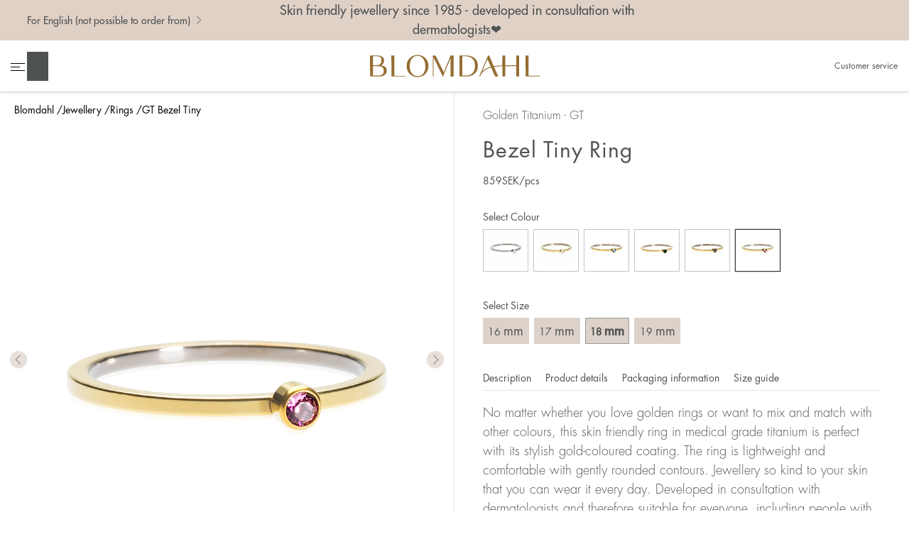

--- FILE ---
content_type: text/html;charset=utf-8
request_url: https://www.blomdahl.com/en/women/rings/bezel-tiny-size-18-mm-lilac-31-13902-1876/
body_size: 14818
content:
<!doctype html>
<html lang="en">
<head>
    <meta charset="utf-8">
    <meta http-equiv="X-UA-Compatible" content="IE=edge,chrome=1">

    <link rel="alternate" hreflang="sv" href="https://www.blomdahl.com/sv/kvinna/ringar/bezel-tiny-size-18-mm-lilac-31-13902-1876/"><link rel="alternate" hreflang="da" href="https://www.blomdahl.com/da/kvinde/ringe/bezel-tiny-size-18-mm-lilac-31-13902-1876/"><link rel="alternate" hreflang="de" href="https://www.blomdahl.com/de/frauen/ringe/bezel-tiny-size-18-mm-lilac-31-13902-1876/"><link rel="alternate" hreflang="en-at" href="https://www.blomdahl.com/en-at/women/rings/bezel-tiny-size-18-mm-lilac-31-13902-1876/"><link rel="alternate" type="application/rss+xml" title="RSS News Feed" href="https://www.blomdahl.com/en/google-merchant-xml/"><link rel="search" type="application/opensearchdescription+xml" href="/opensearch_098AFC12-8FBE-473A-846C-5B998555283C.xml" title="Search"><link rel="icon" type="image/png" sizes="16x16" href="https://www.blomdahl.com/media/16x16_scale/Symbol_favikon.png">
<link rel="icon" type="image/png" sizes="32x32" href="https://www.blomdahl.com/media/32x32_scale/Symbol_favikon.png">
<link rel="apple-touch-icon" type="image/png" sizes="57x57" href="https://www.blomdahl.com/media/57x57_scale/Symbol_favikon.png">
<link rel="apple-touch-icon" type="image/png" sizes="60x60" href="https://www.blomdahl.com/media/60x60_scale/Symbol_favikon.png">
<meta name="msapplication-TileColor" content="#ee87b2">
<meta name="msapplication-config" content="none"><title>GT Bezel Tiny 18 mm, Lilac - Blomdahl</title><meta name="description" content="Blomdahl"><meta name="keywords" content=""><meta name="robots" content="index, follow"><meta property="og:title" content="GT Bezel Tiny 18 mm, Lilac"/>
<meta property="og:type" content="article"/>
<meta property="og:url" content="https://www.blomdahl.com/en/women/rings/bezel-tiny-size-18-mm-lilac-31-13902-1876/"/>
<meta property="og:image" content="https://www.blomdahl.com/media/content/Produktbilder/Ringar/ring_titan_blomdahl_7330981574706_31-13902-1776.jpg"/>
<meta property="og:description" content="Blomdahl"/>
        <meta name="twitter:card" content="summary">

                    <meta name="twitter:site" content="Blomdahl">
                    <meta name="twitter:title" content="GT Bezel Tiny 18 mm, Lilac">
                    <meta name="twitter:description" content="Blomdahl">
                    <meta name="twitter:image" content="https://www.blomdahl.com/media/content/Produktbilder/Ringar/ring_titan_blomdahl_7330981574706_31-13902-1776.jpg">
        <script type="application/ld+json">{"@context":"http:\/\/schema.org","@type":"Product","sku":"31-13902-1876","description":"No matter whether you love golden rings or want to mix and match with other colours, this skin friendly ring in medical grade titanium is perfect with its stylish gold-coloured coating. The ring is lightweight and comfortable with gently rounded contours. Jewellery so kind to your skin that you can wear it every day. Developed in consultation with dermatologists and therefore suitable for everyone, including people with a nickel allergy or sensitive skin. Blomdahl provides quality jewellery made in Sweden, with every step of the production process fully documented and controlled.\r\n\r\n","name":"GT Bezel Tiny 18 mm, Lilac","offers":{"@type":"Offer","url":"https:\/\/www.blomdahl.com\/en\/women\/rings\/bezel-tiny-size-18-mm-lilac-31-13902-1876\/","availability":"http:\/\/schema.org\/InStock","price":859,"priceCurrency":"SEK","valueAddedTaxIncluded":true},"itemCondition":"https:\/\/schema.org\/NewCondition","brand":{"@type":"Brand","name":"Blomdahl"},"mpn":"7330981574737","image":"https:\/\/www.blomdahl.com\/media\/content\/2021-09\/ringar\/ring_titan_blomdahl_7330981574706_31-13902-1776.png?v=1650975241"}</script><!-- Global site tag (gtag.js) - Google Analytics -->
    <script>
        window.dataLayer = window.dataLayer || [];

        function gtag() {
            dataLayer.push(arguments);
        }

                gtag('consent', 'default', {
            'ad_storage': 'denied',
            'ad_user_data': 'denied',
            'ad_personalization': 'denied',
            'analytics_storage': 'denied'
        });
        
        function executeGoogleAnalytics() {
            gtag('js', new Date());

                            gtag('consent', 'update', {
                    'analytics_storage': 'granted',
                });
            
                            gtag('config', 'UA-16275319-31', {
                                        'currency': 'SEK',
                });
            
                    }

        function executeGoogleAds() {
                        gtag('consent', 'update', {
                'ad_storage': 'granted',
                'ad_user_data': 'granted',
                'ad_personalization': 'granted',
            });
            
                    }

            </script>

            <!-- Google Tag Manager -->
        <script>(function(w,d,s,l,i){w[l]=w[l]||[];w[l].push({'gtm.start':
                    new Date().getTime(),event:'gtm.js'});var f=d.getElementsByTagName(s)[0],
                j=d.createElement(s),dl=l!='dataLayer'?'&l='+l:'';j.async=true;j.src=
                'https://www.googletagmanager.com/gtm.js?id='+i+dl;f.parentNode.insertBefore(j,f);
            })(window,document,'script','dataLayer','GTM-W6D4V84');</script>
        <!-- End Google Tag Manager -->
    
<link rel="canonical" href="https://www.blomdahl.com/en/women/rings/bezel-tiny-size-18-mm-lilac-31-13902-1876/">
<!-- Facebook Pixel Code -->
<script>
    function executeFacebookPixel() {
        !function(f,b,e,v,n,t,s)
        {if(f.fbq)return;n=f.fbq=function(){n.callMethod?
            n.callMethod.apply(n,arguments):n.queue.push(arguments)};
            if(!f._fbq)f._fbq=n;n.push=n;n.loaded=!0;n.version='2.0';
            n.queue=[];t=b.createElement(e);t.async=!0;
            t.src=v;s=b.getElementsByTagName(e)[0];
            s.parentNode.insertBefore(t,s)}(window,document,'script',
            'https://connect.facebook.net/sv_SE/fbevents.js');
        fbq('init', '3081821642123914');
        fbq('track', 'PageView');
    }

    </script>
<noscript>
    <img height="1" width="1" src="https://www.facebook.com/tr?id=3081821642123914&ev=PageView&noscript=1"/>
</noscript>
<!-- End Facebook Pixel Code --><script src="https://eu.altcha.org/js/latest/altcha.min.js" async defer type="module"></script><meta name="generator" content="Agera e-handel v16">
    <meta name="viewport" content="width=device-width,initial-scale=1">
    <meta name="mobile-web-app-capable" content="yes">
    <meta name="apple-mobile-web-app-capable" content="yes">

    <link rel="stylesheet" type="text/css" media="all" href="/css/b2c.css?f83adae3"/>
</head>

<body class="product-menu-43348D83-843E-49D7-B094-AE353AA9AD5B-EA206014-B805-4F03-ADE9-0CACBFC2D2F1 product theme-b2c noswap">
<div id="container">

                            <div class="b2c-breadcrumbs">
                <ul class="collapsed"><li class="menu-item-home menu-depth-1 collapsed"><a href="https://www.blomdahl.com/en/" title="Blomdahl">Blomdahl</a></li><li class="menu-item-0744F1A0-D22B-4925-A174-B1FDDA197541 menu-depth-1 collapsed placering-kolumn"><a href="/en/women/" >Jewellery</a></li><li class="menu-item-43348D83-843E-49D7-B094-AE353AA9AD5B menu-depth-1 collapsed placering-kolumn"><a href="/en/women/rings/" >Rings</a></li><li class="menu-item-breadcrumbs-product-name menu-depth-1 collapsed"><a href="#" title="GT Bezel Tiny">GT Bezel Tiny</a></li></ul>            </div>
            
    <div class="fixed-header">
        <div class="header-content header sticky">
            <div class="top-bar">
                <div class="top-left">
                    <div class="languages">
                        <button class="change-lang-button">For English (not possible to order from)                            <img alt="" aria-hidden="true" src="/images/b2c/chevron-right.svg">
                        </button>
                    </div>
                </div>
                <p>Skin friendly jewellery since 1985 - developed in consultation with dermatologists❤️</p>
                <div class="top-right"></div>
            </div>
            <header role="banner" id="header">
                <nav class="tools-left">
                    <ul>
                                                    <li class="menu">
                                <button class="menubutton" data-label-when-expanded="Close the main navigation" data-label-when-closed="Open the main navigation" aria-label="Open the main navigation" aria-controls="primary-nav" aria-expanded="false">
                                    <span></span>
                                </button>
                            </li>
                            <li class="link-search">
                                <button class="toggle-search" title="Search">
                                    Search                                </button>

                            </li>
                            <div class="search-container"><form class="search-form " action="https://www.blomdahl.com/en/search/" method="get">
    <button class="close close-search" type="button">
        Close    </button>
    <label for="sokinput" class="visuallyhidden">Search</label>
    <input type="text" name="q" id="sokinput" placeholder="Search" value="">
        <button class="execute-search" title="Search">
        Search    </button>

</form></div>

                                            </ul>
                </nav>
                <div class="live-search-container" style="display: none">
                    <div class="live-search-top">
                        <div class="result"></div>
                    </div>
                    <div class="live-search-results products"></div>
                    <div class="live-search-bottom">
                        <a href="">Show results</a>
                    </div>

                </div>
                <a href="https://www.blomdahl.com/en/" rel="home" class="logo">
                    <img class="logo" src="/images/Logo_blomdahl_Golden_Sand_darker.svg" alt="Blomdahl" title="Blomdahl">
                </a>
                <nav class="tools-right">
                    <ul><li class="menu-item-B67B6EC8-F7C4-4061-B835-DD71EF7D4419 menu-depth-1 placering-topp"><a href="/en/customer-service/" >Customer service</a></li></ul>                                    </nav>
            </header>
        </div>

        <nav role="navigation" class="primary" id="primary-nav" aria-hidden="true" tabindex="-1">
            <header id="navheader">
                <a href="https://www.blomdahl.com/en/" rel="home" class="logo">
                    <img class="logo" src="/images/Logo_blomdahl_Golden_Sand_darker.svg" alt="Blomdahl" title="Blomdahl">
                </a>
                <a class="closebutton">
                    <img src="/images/b2c/close.svg" alt="close">
                </a>
            </header>
            <div class="gallery"><ul class="collapsed"><li class="menu-item-C3F6B483-659C-4AF9-B999-C849FFFE2973 menu-depth-1 collapsed with-image placering-galleri"><a href="/en/women/rings/" ><figure><img src="https://www.blomdahl.com/media/200x200_scale/The_bond_/kvinna_kategori_ringar.png?v=1632840694" alt="Rings" width="200" height="200"></figure><figcaption>Rings</figcaption></a></li><li class="menu-item-3214EDE3-C589-40D9-8650-04177CC83975 menu-depth-1 collapsed with-image placering-galleri"><a href="https://www.blomdahl.com/en/women/anklets/" ><figure><img src="https://www.blomdahl.com/media/200x200_scale/Produktbilder/Jewellery%20on%20models/fotlank_blomdahl_7330981600023_34-24930-00_d.jpg?v=1644405160" alt="Anklets" width="200" height="200"></figure><figcaption>Anklets</figcaption></a></li><li class="menu-item-AF7EF787-5ABB-481A-9302-0067C73207AC menu-depth-1 collapsed with-image placering-galleri"><a href="/en/women/earrings/" ><figure><img src="https://www.blomdahl.com/media/200x200_scale/The_bond_/Kategori_orhange.jpg?v=1632144721" alt="Earrings" width="200" height="200"></figure><figcaption>Earrings</figcaption></a></li><li class="menu-item-AB83EF7A-558C-4E18-A2EC-C8104576FA3B menu-depth-1 collapsed with-image placering-galleri"><a href="/en/women/necklaces/" ><figure><img src="https://www.blomdahl.com/media/200x200_scale/The_bond_/Kategori_halsband.jpg?v=1632144721" alt="Necklaces" width="200" height="200"></figure><figcaption>Necklaces</figcaption></a></li><li class="menu-item-B5FF785F-3F5D-4E85-8504-AEF874F052BC menu-depth-1 collapsed with-image placering-galleri"><a href="/en/women/bracelets/" ><figure><img src="https://www.blomdahl.com/media/200x200_scale/The_bond_/Kategori_armband.jpg?v=1632144721" alt="Bracelets" width="200" height="200"></figure><figcaption>Bracelets</figcaption></a></li><li class="menu-item-56F6D0CA-2D35-4C60-AE21-2A6CE246C90F menu-depth-1 collapsed with-image placering-galleri"><a href="/en/women/nose-jewellery/" ><figure><img src="https://www.blomdahl.com/media/200x200_scale/The_bond_/Kategori_nassmycke.jpg?v=1632145130" alt="Nose Jewellery" width="200" height="200"></figure><figcaption>Nose Jewellery</figcaption></a></li><li class="menu-item-0F80802C-1FC3-44E0-B9F7-18BE1567B842 menu-depth-1 collapsed placering-galleri"><a href="/en/women/" >Show all</a></li></ul></div>            <ul class="collapsed"><li class="menu-item- menu-depth-1 collapsed"><a href="https://www.blomdahl.com/en/" >Home</a></li><li class="menu-item-1E24CF1D-A0B6-4594-ADA9-4D9741B832AE menu-depth-1 collapsed placering-normal"><a href="/en/medical-piercing/" >Medical piercing</a></li><li class="menu-item-FF336A8A-24CE-4791-BEFE-40424D598094 menu-depth-1 has-children collapsed placering-normal"><a href="/en/ear-piercing/" >Ear piercing</a><button class="submenu-toggle" data-label-when-expanded="Close sub menu" data-label-when-closed="Open sub menu" aria-expanded="false" aria-controls="" aria-label="Open sub menu" data-open-text="+" data-close-text="–">+</button><ul class="collapsed"><li class="menu-item-7D567B51-187C-4361-83E7-E29568523DAD menu-depth-2 has-parent collapsed placering-normal"><a href="https://www.blomdahl.com/en/stories/aftercare-instructions-ear-piercing/" >Aftercare instructions ear piercing</a></li></ul></li><li class="menu-item-42BA2888-E047-4290-850A-B7DB94A7FE23 menu-depth-1 has-children collapsed placering-normal"><a href="/en/nose-piercing/" >Nose piercing</a><button class="submenu-toggle" data-label-when-expanded="Close sub menu" data-label-when-closed="Open sub menu" aria-expanded="false" aria-controls="" aria-label="Open sub menu" data-open-text="+" data-close-text="–">+</button><ul class="collapsed"><li class="menu-item-5CFB7CA7-61D0-48CF-ACCE-EFD93683B50D menu-depth-2 has-parent collapsed placering-normal"><a href="https://www.blomdahl.com/en/stories/aftercare-instructions-nose-piercing/" >Aftercare instructions nose piercing</a></li></ul></li><li class="menu-item-682D74D4-469B-7545-A56F-DAD79032DD3C menu-depth-1 collapsed placering-normal"><a href="https://www.blomdahl.com/en/stories/water-resistant-jewellery/" >Water resistant jewellery</a></li><li class="menu-item-21FBC162-9BD5-4EE6-BA1B-B06ADE7A22A6 menu-depth-1 collapsed placering-normal"><a href="/en/caring-jewellery/" >Caring jewellery</a></li><li class="menu-item-EF705CED-5E7A-4C21-B573-71FC6D916030 menu-depth-1 has-children collapsed placering-normal"><a href="/en/about-us/" >About us</a><button class="submenu-toggle" data-label-when-expanded="Close sub menu" data-label-when-closed="Open sub menu" aria-expanded="false" aria-controls="" aria-label="Open sub menu" data-open-text="+" data-close-text="–">+</button><ul class="collapsed"><li class="menu-item-B0639C08-4C1E-4115-83AE-0BBAAC981DCF menu-depth-2 has-parent collapsed placering-normal"><a href="/en/about-us/history/" >History</a></li><li class="menu-item-5E5F25F1-F383-4552-886C-376146DCF525 menu-depth-2 has-parent collapsed placering-normal"><a href="/en/about-us/work-at-blomdahl/" >Work at Blomdahl</a></li><li class="menu-item-482000DB-6429-4FCD-A03E-DABD62175A95 menu-depth-2 has-parent collapsed placering-normal"><a href="/en/about-us/quality/" >Quality</a></li></ul></li><li class="menu-item-62958347-B49F-45F1-B098-01FF88D371BB menu-depth-1 collapsed placering-normal"><a href="/en/stories/" >Stories</a></li><li class="menu-item-B67B6EC8-F7C4-4061-B835-DD71EF7D4419 menu-depth-1 collapsed placering-topp"><a href="/en/customer-service/" >Customer service</a></li></ul><section><div class="heading"><a href="/en/women/">Jewellery</a><button class="submenu-toggle" data-label-when-expanded="Close sub menu" data-label-when-closed="Open sub menu" aria-expanded="true" aria-controls="" aria-label="Close sub menu" data-open-text="+" data-close-text="–">–</button><span></span></div><ul class="collapsed"><li class="menu-item-0F5CE7C1-0538-4930-B5A7-98CF0E191004 menu-depth-2 has-parent collapsed placering-kolumn"><a href="/en/women/news/" >News</a></li><li class="menu-item-5BA47990-568A-4848-AFCC-BA336FAB55F7 menu-depth-2 has-parent collapsed placering-kolumn"><a href="/en/women/earrings/" >Earrings</a></li><li class="menu-item-056D5222-8A64-4BE3-8BE1-A609A4F07DC8 menu-depth-2 has-parent collapsed placering-kolumn"><a href="/en/women/bracelets/" >Bracelets</a></li><li class="menu-item-43348D83-843E-49D7-B094-AE353AA9AD5B menu-depth-2 has-parent collapsed placering-kolumn"><a href="/en/women/rings/" >Rings</a></li><li class="menu-item-204B5DBA-A5AA-4F47-AB63-85F69BCEEC4D menu-depth-2 has-parent collapsed placering-kolumn"><a href="/en/women/necklaces/" >Necklaces</a></li><li class="menu-item-0B08F665-B09C-4E91-87B8-81F627CE216C menu-depth-2 has-parent collapsed placering-kolumn"><a href="/en/women/pendants/" >Pendants</a></li><li class="menu-item-7049C72E-AC5B-41D3-8D59-21F5171CB814 menu-depth-2 has-parent collapsed placering-kolumn"><a href="/en/women/anklets/" >Anklets</a></li><li class="menu-item-87FC1A47-9F01-4AAA-B08A-25C236CABF87 menu-depth-2 has-parent collapsed placering-kolumn"><a href="/en/women/nose-jewellery/" >Nose jewellery</a></li><li class="menu-item-E930E209-CF6A-4209-95D9-65CBB88BD77E menu-depth-2 has-parent collapsed placering-kolumn"><a href="/en/women/accessories/" >Accessories</a></li><li class="menu-item-13CC8763-51EA-4D28-8EA2-6187AC67C114 menu-depth-2 has-parent collapsed placering-kolumn"><a href="/en/women/" >Show all</a></li></ul></section><section><div class="heading"><a href="/en/kids/">Kids jewellery</a><button class="submenu-toggle" data-label-when-expanded="Close sub menu" data-label-when-closed="Open sub menu" aria-expanded="true" aria-controls="" aria-label="Close sub menu" data-open-text="+" data-close-text="–">–</button><span></span></div><ul class="collapsed"><li class="menu-item-98529D64-264A-413D-A412-AF2852E5113D menu-depth-2 has-parent collapsed placering-kolumn"><a href="/en/kids/news/" >News</a></li><li class="menu-item-3628AF1D-ABF6-450B-9624-3AA4E139C65D menu-depth-2 has-parent collapsed placering-kolumn"><a href="/en/kids/earrings/" >Earrings</a></li><li class="menu-item-E389BB43-B7BD-44C8-9D6F-C8DDCBBDDE2A menu-depth-2 has-parent collapsed placering-kolumn"><a href="/en/kids/accessories/" >Accessories</a></li><li class="menu-item-F0ACC138-BBC7-4EAA-8ADC-47368886A141 menu-depth-2 has-parent collapsed placering-kolumn"><a href="/en/kids/" >Show all</a></li></ul></section><section><div class="heading"><a href="/en/men/">Mens jewellery</a><button class="submenu-toggle" data-label-when-expanded="Close sub menu" data-label-when-closed="Open sub menu" aria-expanded="true" aria-controls="" aria-label="Close sub menu" data-open-text="+" data-close-text="–">–</button><span></span></div><ul class="collapsed"><li class="menu-item-62D230EC-0039-4061-9310-C073081839BE menu-depth-2 has-parent collapsed placering-kolumn"><a href="/en/men/news/" >News</a></li><li class="menu-item-D0B1E3A6-0237-46D6-88D1-36F4B3356797 menu-depth-2 has-parent collapsed placering-kolumn"><a href="/en/men/earrings/" >Earrings</a></li><li class="menu-item-3CE03BA1-C2F5-41C7-B3CF-63256C1C65AF menu-depth-2 has-parent collapsed placering-kolumn"><a href="/en/men/bracelet/" >Bracelet</a></li><li class="menu-item-3EDC9C9F-FD99-4B18-8908-4F5A964E1AC7 menu-depth-2 has-parent collapsed placering-kolumn"><a href="/en/men/necklace/" >Necklace</a></li><li class="menu-item-81E37900-F7B9-445C-B670-7684189837F8 menu-depth-2 has-parent collapsed placering-kolumn"><a href="/en/men/rings/" >Rings</a></li><li class="menu-item-B4B5C4C5-FC72-4B1C-9CFC-CDE83C135FD6 menu-depth-2 has-parent collapsed placering-kolumn"><a href="/en/men/nose-jewellery/" >Nose jewellery</a></li><li class="menu-item-6C07541C-27BD-43D4-BDB8-140E188BF34C menu-depth-2 has-parent collapsed placering-kolumn"><a href="/en/men/accessories/" >Accessories</a></li><li class="menu-item-5DC90515-0277-4328-A958-5752C912174E menu-depth-2 has-parent collapsed placering-kolumn"><a href="/en/men/" >Show all</a></li></ul></section>        </nav>
    </div>

    

    <div class="content">
        <div role="main" class="product-menu-43348D83-843E-49D7-B094-AE353AA9AD5B-EA206014-B805-4F03-ADE9-0CACBFC2D2F1 product theme-b2c">
                <div id="product_page_wrapper" class="clearfix">
        <div class="product-breadcrumbs">
            <ul class="collapsed"><li class="menu-item-home menu-depth-1 collapsed"><a href="https://www.blomdahl.com/en/" title="Blomdahl">Blomdahl</a></li><li class="menu-item-0744F1A0-D22B-4925-A174-B1FDDA197541 menu-depth-1 collapsed placering-kolumn"><a href="/en/women/" >Jewellery</a></li><li class="menu-item-43348D83-843E-49D7-B094-AE353AA9AD5B menu-depth-1 collapsed placering-kolumn"><a href="/en/women/rings/" >Rings</a></li><li class="menu-item-breadcrumbs-product-name menu-depth-1 collapsed"><a href="#" title="GT Bezel Tiny">GT Bezel Tiny</a></li></ul>        </div>

        <article role="article" data-artiklar_id="EA206014-B805-4F03-ADE9-0CACBFC2D2F1">
            <div>
                <style>
                    #product_images {
                        height: 120vw;
                    }
                </style>
                <div class="product_images" id="product_images">
                    
    <div class="swiper-container">
        <div class="swiper-wrapper">
                            <div class="swiper-slide">
                    <img src="https://www.blomdahl.com/media/1280x1280_scale/2021-09/ringar/ring_titan_blomdahl_7330981574706_31-13902-1776.png?v=1660525535" alt="Bezel Tiny" title="Bezel Tiny" width="1000" height="1200">                </div>
                            <div class="swiper-slide">
                    <img src="https://www.blomdahl.com/media/1280x1280_scale/2021-09/modellbilder/kvinna/ring_titan_blomdahl_7330981574706_31-13902-1776_a.jpg?v=1660525535" alt="Bezel Tiny" title="Bezel Tiny" width="800" height="960" aria-hidden="true">                </div>
                            <div class="swiper-slide">
                    <img src="https://www.blomdahl.com/media/1280x1280_scale/2021-09/Image/ring_titan_blomdahl_7330981574706_7330981574683_31-13902-1776_31-13902-1705.png?v=1660525535" alt="Bezel Tiny" title="Bezel Tiny" width="1000" height="1200" aria-hidden="true">                </div>
                    </div>
        <div aria-hidden="true" class="swiper-pagination"></div>
        <div aria-hidden="true" tabindex="-1" class="swiper-button-next"></div>
        <div aria-hidden="true" tabindex="-1" class="swiper-button-prev"></div>
    </div>
                </div>
            </div>
            <div>
                <div class="product-info">
                    <header id="products_header">
                        <div class="material">
                            Golden Titanium - GT                        </div>

                                                    <h1 class="light lower">Bezel Tiny Ring </h1>
                                            </header>


                    <div id="product_details">

                        <div class="product_price">
    
        
            <span class="pris_exkl_moms hidden pris_ordinary">
                687,20<span class="currency-symbol">SEK</span><span class="product-unit">/pcs</span>
            </span>
            <span class="pris_inkl_moms pris_ordinary">
                859<span class="currency-symbol">SEK</span><span class="product-unit">/pcs</span>
            </span>

        
            
    </div>
                        <div class="variant-wrapper">
                            

    <div class="variant-controls variant1">
        <span class="variant-label">
            Select Size        </span>
                    <button data-value="16 mm"
                    class="">16                 <span class="variant-unit">mm</span>
            </button>
                    <button data-value="17 mm"
                    class="">17                 <span class="variant-unit">mm</span>
            </button>
                    <button data-value="18 mm"
                    class="active">18                 <span class="variant-unit">mm</span>
            </button>
                    <button data-value="19 mm"
                    class="">19                 <span class="variant-unit">mm</span>
            </button>
        
        
            </div>


    <div class="variant-controls variant2">
        <span class="variant-label">
            Select Colour        </span>
                    <button data-value="NT Crystal" class="with-image " title="NT Crystal">
                <img src="https://www.blomdahl.com/media/50x50_scale/Produktbilder/Ringar/31-12902-1701_V.jpg?v=1635428246" alt="Crystal" title="Crystal" width="50" height="50">            </button>
                    <button data-value="GT Crystal" class="with-image " title="GT Crystal">
                <img src="https://www.blomdahl.com/media/50x50_scale/Produktbilder/Ringar/31-13902-1701_V.jpg?v=1635428283" alt="Crystal" title="Crystal" width="50" height="50">            </button>
                    <button data-value="GT Aquamarine" class="with-image " title="GT Aquamarine">
                <img src="https://www.blomdahl.com/media/50x50_scale/Produktbilder/Ringar/31-13902-1705_V.jpg?v=1651495343" alt="Aquamarine" title="Aquamarine" width="50" height="50">            </button>
                    <button data-value="GT Emerald" class="with-image " title="GT Emerald">
                <img src="https://www.blomdahl.com/media/50x50_scale/Produktbilder/Product_autumn2023_b2b/Product_autumn2023_b2b_V/31-13902-1715_V.jpg?v=1682672819" alt="Emerald" title="Emerald" width="50" height="50">            </button>
                    <button data-value="GT Black" class="with-image " title="GT Black">
                <img src="https://www.blomdahl.com/media/50x50_scale/Produktbilder/Ringar/31-13902-1772_V.jpg?v=1651493563" alt="Black" title="Black" width="50" height="50">            </button>
                    <button data-value="GT Lilac" class="with-image active" title="GT Lilac">
                <img src="https://www.blomdahl.com/media/50x50_scale/Produktbilder/Ringar/31-13902-1776_V.jpg?v=1651495343" alt="Lilac" title="Lilac" width="50" height="50">            </button>
            </div>

                        </div>


                        
                                <div class="trustpilot-widget" data-locale="en-GB" style="display: none"
             data-template-id="5419b732fbfb950b10de65e5"
             data-businessunit-id="64146d338b5fd75faaf5510a" data-style-height="24px"
             data-style-width="100%"
             data-theme="light" >
            <a href=https://uk.trustpilot.com/review/http://www.blomdahl.com target="_blank"
               rel="noopener">Trustpilot</a>
        </div>
        
                        <div class="store-tabs-container-mobile">

                            <aside class="product-social">
                                                                    <div class="buyform product-store-finder">
                                        <a href="https://www.blomdahl.com/en/blomdahl/store-finder/">
                                            <img alt="" aria-hidden="true" src="/images/b2c/pin-point.svg">
                                            Store finder                                        </a>
                                    </div>
                                                            </aside>

                            <div class="tabs">
                                <div class="tab-navigation">
                                    <div>
                                        <a href="#/description"
                                           class="tab-navigation">
                                            <span>Description</span>
                                            <i class="toggle-icon"></i>
                                        </a>
                                        <div class="tab product-description"
                                             id="description">
                                            <p class="product-description">No matter whether you love golden rings or want to mix and match with other colours, this skin friendly ring in medical grade titanium is perfect with its stylish gold-coloured coating. The ring is lightweight and comfortable with gently rounded contours. Jewellery so kind to your skin that you can wear it every day. Developed in consultation with dermatologists and therefore suitable for everyone, including people with a nickel allergy or sensitive skin. Blomdahl provides quality jewellery made in Sweden, with every step of the production process fully documented and controlled.<br />
<br />
</p>
                                            
                                                                                    </div>
                                    </div>
                                    <div>
                                        <a href="#/product-details"
                                           class="tab-navigation">
                                            Product details                                            <i class="toggle-icon"></i>
                                        </a>
                                        <div class="tab product-information"
                                             id="product-details">

                                            <div>
                                                                                                    Group                                                    Skin friendly ring                                                                                            </div>

                                                                                            <div>
                                                                                                            Size                                                    
                                                    18 mm                                                </div>
                                            
                                                                                            <div>
                                                    Width of ring                                                    1,3 mm                                                </div>
                                                                                            <div>
                                                    Material                                                    Medical titanium                                                </div>
                                                                                            <div>
                                                    Height of ring                                                    1,5 mm                                                </div>
                                                                                            <div>
                                                    Finish                                                    Gold coloured coating                                                </div>
                                                                                            <div>
                                                    Stone colour                                                    Purple                                                </div>
                                                                                            <div>
                                                    Height of setting                                                    2 mm                                                </div>
                                                                                            <div>
                                                    Stone                                                    Crystal stone                                                 </div>
                                                                                            <div>
                                                    Diameter of setting                                                    3 mm                                                </div>
                                                                                                                                        <div>
                                                    Unit                                                    pcs                                                </div>
                                            
                                                                                            <div>
                                                    Art. no.                                                    31-13902-1876                                                </div>
                                            
                                                                                            <div>
                                                    Name                                                    GT Bezel Tiny 18 mm, Lilac                                                </div>
                                            
                                                                                            <div>
                                                    Category                                                    GT -
                                                    Golden Titanium
                                                </div>

                                                                                    </div>
                                    </div>
                                    <div>
                                        <a href="#/packaging-information"
                                           class="tab-navigation">
                                            Packaging information                                            <i class="toggle-icon"></i>
                                        </a>
                                        <div class="tab product-packaging-information"
                                             id="packaging-information">
                                                                                            <p>Delivered in a nice jewellery box. When returning a piece of jewellery, make sure the product label is intact.</p>
                                                                                    </div>
                                    </div>
                                                                            <div>
                                            <a href="#/size-guide"
                                               class="tab-navigation">
                                                Size guide                                                <i class="toggle-icon"></i>
                                            </a>
                                            <div class="tab product-size-guide"
                                                 id="size-guide">
                                                    <div class="textblock textblock-C7DF58EE-3A44-4C7E-B820-F059B371BD14 layout-text-vansterstalld typ-normal textblock-without-image textblock-without-mobile-image ">
        <div class="normal-content">
        
                    <figure>
                            </figure>
        
                    <div class="textblock-text ingress typ-normal clearfix">

                
                <span style="" >To find the right ring size, there are a few things to keep in mind:<br/><br/>&bull; Be careful when measuring as 1 mm corresponds to a whole size.<br/>&bull; Remember that the ring should also come over the knuckle.<br/>&bull; A wide (thick) ring usually requires a larger size than a narrow (thin)one.<br/>&bull; If you end up between two sizes, we recommend that you choose the larger one.<br/><br/></span>            </div>
        
        
            </div>

</div>
    <div class="textblock textblock-2C8BD99C-8DF8-4BB3-A0B4-7E6CB19D3AEB layout-text-vansterstalld typ-normal textblock-without-image textblock-without-mobile-image padded-bottom">
        <div class="normal-content">
                    <h2>Measure like this:</h2>        
                    <figure>
                            </figure>
        
                    <div class="textblock-text typ-normal clearfix">

                
                <span style="" >The easiest way to measure your ring size is to use an existing ring. Choose a ring that is intended for the finger on which you intend to wear your new ring. Measure the diameter, ie. the inner dimensions of the ring, by measuring across the ring with a ruler, in millimeters.</span>            </div>
        
        
            </div>

</div>
    <div class="textblock textblock-B6BCCB87-2E15-4808-88FF-56ED50A68DED typ-bild textblock-with-image textblock-without-mobile-image  swiper-slide">
    <div>
        
        <div class="textblock-content">
            
            
                    </div>


                    <figure>
                                    <img src="https://www.blomdahl.com/media/content/mat_ring.jpg?v=1635149981" alt="" width="363" height="363">                            </figure>
                <div class="typ-bild-text-mobil">
                    </div>

    </div>

</div>
    <div class="textblock textblock-CE99F004-A965-4BB4-8E07-5B1BBA0A8491 layout-text-vansterstalld typ-normal stilmall-normal textblock-without-image textblock-without-mobile-image padded-top">
        <div class="normal-content">
        
                    <figure>
                            </figure>
        
                    <div class="textblock-text typ-normal clearfix">

                
                <span style="" >The number of millimeters corresponds to your size. The size of all Blomdahl's rings is stated in diameter, ie. if a ring is 17 mm in diameter, it has the size 17.</span>            </div>
        
        
            </div>

</div>
    <div class="textblock textblock-0FA8AB17-598E-4CA4-BDBC-59F297317F75 layout-text-centrerad typ-normal textblock-without-image textblock-without-mobile-image ">
        <div class="normal-content">
                    <h2>Size converter:</h2>        
                    <figure>
                            </figure>
        
                    <div class="textblock-text typ-normal clearfix">

                
                <br><table style="width:100%;">  <tr>  <th>Diameter <br> (mm)  </th>    <th>Circumference <br>(mm)  </th>    <th>UK Size  </th>    <th>US Size  </th></tr><tr style="border-bottom:2px solid rgba(0,0,0,.1)"><td>16</td><td>50,2</td><td>J-K</td><td>5</td></tr><tr style="border-bottom:2px solid rgba(0,0,0,.1)"><td>17</td><td>53,4</td><td>M ½</td><td>6,5</td></tr><tr style="border-bottom:2px solid rgba(0,0,0,.1)"><td>18</td><td>56,5</td><td>P ½</td><td>7,75</td></tr><tr style="border-bottom:2px solid rgba(0,0,0,.1)"><td>19</td><td>59,7</td><td>R½-S</td><td>9</td></tr><tr style="border-bottom:2px solid rgba(0,0,0,.1)"><td>20</td><td>62,8</td><td>T ½</td><td>10</td></tr><tr style="border-bottom:2px solid rgba(0,0,0,.1)"><td>21</td><td>65,9</td><td>W ½</td><td>11,5</td></tr><tr style="border-bottom:2px solid rgba(0,0,0,.1)"><td>22</td><td>69,1</td><td>Z ½</td><td>13</td></tr><tr style="border-bottom:2px solid rgba(0,0,0,.1)"><td>23</td><td>72,2</td><td>Z3</td><td>14</td></tr></table>            </div>
        
        
            </div>

</div>
                                            </div>
                                        </div>
                                                                    </div>
                            </div>
                        </div>

                        <div class="store-tabs-container">
                            <div class="tabs">
                                <div class="tab-navigation">
                                    <a href="#/description"
                                       class="tab-navigation">
                                        Description                                    </a>
                                    <a href="#/product-details"
                                       class="tab-navigation">
                                        Product details                                    </a>
                                    <a href="#/packaging-information"
                                       class="tab-navigation">
                                        Packaging information                                    </a>
                                                                            <a href="#/size-guide"
                                           class="tab-navigation">
                                            Size guide                                        </a>
                                                                    </div>
                                <div class="tab product-description"
                                     id="description">
                                    <p class="product-description">No matter whether you love golden rings or want to mix and match with other colours, this skin friendly ring in medical grade titanium is perfect with its stylish gold-coloured coating. The ring is lightweight and comfortable with gently rounded contours. Jewellery so kind to your skin that you can wear it every day. Developed in consultation with dermatologists and therefore suitable for everyone, including people with a nickel allergy or sensitive skin. Blomdahl provides quality jewellery made in Sweden, with every step of the production process fully documented and controlled.<br />
<br />
</p>                                    

                                                                    </div>
                                <div class="tab product-information"
                                     id="product-details">
                                                                            <div>
                                            Group:
                                            Skin friendly ring                                        </div>
                                    
                                                                            <div>
                                                                                            Size:
                                            
                                            18 mm                                        </div>
                                    

                                                                            <div>
                                            Width of ring:
                                            1,3 mm                                        </div>
                                                                            <div>
                                            Material:
                                            Medical titanium                                        </div>
                                                                            <div>
                                            Height of ring:
                                            1,5 mm                                        </div>
                                                                            <div>
                                            Finish:
                                            Gold coloured coating                                        </div>
                                                                            <div>
                                            Stone colour:
                                            Purple                                        </div>
                                                                            <div>
                                            Height of setting:
                                            2 mm                                        </div>
                                                                            <div>
                                            Stone:
                                            Crystal stone                                         </div>
                                                                            <div>
                                            Diameter of setting:
                                            3 mm                                        </div>
                                                                                                                <div>
                                            Unit:
                                            pcs                                        </div>
                                    
                                                                            <div>
                                            Art. no.:
                                            31-13902-1876                                        </div>
                                    
                                                                            <div>
                                            Name:
                                            GT Bezel Tiny 18 mm, Lilac                                        </div>
                                    
                                                                            <div>
                                            Category:
                                            GT -
                                            Golden Titanium
                                        </div>
                                                                    </div>
                                <div class="tab product-packaging-information"
                                     id="packaging-information">
                                                                            <p>Delivered in a nice jewellery box. When returning a piece of jewellery, make sure the product label is intact.</p>
                                                                    </div>
                                                                    <div class="tab product-size-guide"
                                         id="size-guide">
                                            <div class="textblock textblock-C7DF58EE-3A44-4C7E-B820-F059B371BD14 layout-text-vansterstalld typ-normal textblock-without-image textblock-without-mobile-image ">
        <div class="normal-content">
        
                    <figure>
                            </figure>
        
                    <div class="textblock-text ingress typ-normal clearfix">

                
                <span style="" >To find the right ring size, there are a few things to keep in mind:<br/><br/>&bull; Be careful when measuring as 1 mm corresponds to a whole size.<br/>&bull; Remember that the ring should also come over the knuckle.<br/>&bull; A wide (thick) ring usually requires a larger size than a narrow (thin)one.<br/>&bull; If you end up between two sizes, we recommend that you choose the larger one.<br/><br/></span>            </div>
        
        
            </div>

</div>
    <div class="textblock textblock-2C8BD99C-8DF8-4BB3-A0B4-7E6CB19D3AEB layout-text-vansterstalld typ-normal textblock-without-image textblock-without-mobile-image padded-bottom">
        <div class="normal-content">
                    <h2>Measure like this:</h2>        
                    <figure>
                            </figure>
        
                    <div class="textblock-text typ-normal clearfix">

                
                <span style="" >The easiest way to measure your ring size is to use an existing ring. Choose a ring that is intended for the finger on which you intend to wear your new ring. Measure the diameter, ie. the inner dimensions of the ring, by measuring across the ring with a ruler, in millimeters.</span>            </div>
        
        
            </div>

</div>
    <div class="textblock textblock-B6BCCB87-2E15-4808-88FF-56ED50A68DED typ-bild textblock-with-image textblock-without-mobile-image  swiper-slide">
    <div>
        
        <div class="textblock-content">
            
            
                    </div>


                    <figure>
                                    <img src="https://www.blomdahl.com/media/content/mat_ring.jpg?v=1635149981" alt="" width="363" height="363">                            </figure>
                <div class="typ-bild-text-mobil">
                    </div>

    </div>

</div>
    <div class="textblock textblock-CE99F004-A965-4BB4-8E07-5B1BBA0A8491 layout-text-vansterstalld typ-normal stilmall-normal textblock-without-image textblock-without-mobile-image padded-top">
        <div class="normal-content">
        
                    <figure>
                            </figure>
        
                    <div class="textblock-text typ-normal clearfix">

                
                <span style="" >The number of millimeters corresponds to your size. The size of all Blomdahl's rings is stated in diameter, ie. if a ring is 17 mm in diameter, it has the size 17.</span>            </div>
        
        
            </div>

</div>
    <div class="textblock textblock-0FA8AB17-598E-4CA4-BDBC-59F297317F75 layout-text-centrerad typ-normal textblock-without-image textblock-without-mobile-image ">
        <div class="normal-content">
                    <h2>Size converter:</h2>        
                    <figure>
                            </figure>
        
                    <div class="textblock-text typ-normal clearfix">

                
                <br><table style="width:100%;">  <tr>  <th>Diameter <br> (mm)  </th>    <th>Circumference <br>(mm)  </th>    <th>UK Size  </th>    <th>US Size  </th></tr><tr style="border-bottom:2px solid rgba(0,0,0,.1)"><td>16</td><td>50,2</td><td>J-K</td><td>5</td></tr><tr style="border-bottom:2px solid rgba(0,0,0,.1)"><td>17</td><td>53,4</td><td>M ½</td><td>6,5</td></tr><tr style="border-bottom:2px solid rgba(0,0,0,.1)"><td>18</td><td>56,5</td><td>P ½</td><td>7,75</td></tr><tr style="border-bottom:2px solid rgba(0,0,0,.1)"><td>19</td><td>59,7</td><td>R½-S</td><td>9</td></tr><tr style="border-bottom:2px solid rgba(0,0,0,.1)"><td>20</td><td>62,8</td><td>T ½</td><td>10</td></tr><tr style="border-bottom:2px solid rgba(0,0,0,.1)"><td>21</td><td>65,9</td><td>W ½</td><td>11,5</td></tr><tr style="border-bottom:2px solid rgba(0,0,0,.1)"><td>22</td><td>69,1</td><td>Z ½</td><td>13</td></tr><tr style="border-bottom:2px solid rgba(0,0,0,.1)"><td>23</td><td>72,2</td><td>Z3</td><td>14</td></tr></table>            </div>
        
        
            </div>

</div>
                                    </div>
                                                            </div>

                            <aside class="product-social">
                                                                    <div class="buyform product-store-finder">
                                        <a href="https://www.blomdahl.com/en/blomdahl/store-finder/">
                                            <img alt="" aria-hidden="true" src="/images/b2c/pin-point.svg">
                                            Store finder                                        </a>
                                    </div>
                                                            </aside>
                        </div>

                    </div>

                </div>
            </div>

        </article>
        <aside class="product-extra">
                        <h1>Perhaps you like these too?</h1>
    
    
    <div class="products swiper-container">
                    <div class="swiper-wrapper" aria-atomic="false" aria-live="polite">
                                                    <article data-artikelgrupp="RINGAR" data-artikelkod="31-13024-1876"  class="swiper-slide" >
    <a class="product-link url" href="https://www.blomdahl.com/en/women/rings/bezel-size-18-mm-lilac-31-13024-1876/" data-name="GT Bezel 18 mm, Lilac" data-id="B1B2000F-CA50-4A5A-93B1-A96A846D64DF" data-price="859.00" data-category="RINGAR" data-sku="31-13024-1876" data-currency="SEK">
        
        <figure>
            <img src="https://www.blomdahl.com/media/800x960_scale/2021-09/ringar/ring_titan_blomdahl_7330981574584_31-13024-1776.png?v=1746168249" alt="Bezel" title="Bezel" width="800" height="960" class="typ-Produkt"><img src="https://www.blomdahl.com/media/800x960_scale/2021-09/modellbilder/kvinna/ring_titan_blomdahl_7330981574584_31-13024-1776_a.jpg?v=1746168249" alt="Bezel" title="Bezel" width="800" height="960" class="typ-Modell" aria-hidden="true"><button title="Save as favourite ❤" class="btn-favorite " data-id="B1B2000F-CA50-4A5A-93B1-A96A846D64DF">
    Save as favourite</button>        </figure>

        <h2>
            Bezel Ring         </h2>

        <div class="product_price">
    
        
            <span class="pris_exkl_moms hidden pris_ordinary">
                687,20<span class="currency-symbol">SEK</span><span class="product-unit">/pcs</span>
            </span>
            <span class="pris_inkl_moms pris_ordinary">
                859<span class="currency-symbol">SEK</span><span class="product-unit">/pcs</span>
            </span>

        
            
    </div>    </a>
</article>
                                            <article data-artikelgrupp="RINGAR" data-artikelkod="31-13907-1830"  class="swiper-slide" >
    <a class="product-link url" href="https://www.blomdahl.com/en/women/rings/tiffany-tiny-size-18-mm-cz-white-31-13907-1830/" data-name="GT Tiffany Tiny 18 mm, CZ White" data-id="9D789F6A-7A43-4583-880C-A7C398C1E5EE" data-price="859.00" data-category="RINGAR" data-sku="31-13907-1830" data-currency="SEK">
        
        <figure>
            <img src="https://www.blomdahl.com/media/800x960_scale/2021-09/ringar/ring_titan_blomdahl_7330981573945_31-13907-1830.png?v=1746168257" alt="Tiffany Tiny" title="Tiffany Tiny" width="801" height="960" class="typ-Produkt"><img src="https://www.blomdahl.com/media/800x960_scale/2021-09/modellbilder/kvinna/orhangen_ring_titan_blomdahl_7330981531235_7330981573945_15-13149-00_31-13907-1730.png?v=1746167919" alt="Tiffany Tiny" title="Tiffany Tiny" width="800" height="960" class="typ-Modell" aria-hidden="true"><button title="Save as favourite ❤" class="btn-favorite " data-id="9D789F6A-7A43-4583-880C-A7C398C1E5EE">
    Save as favourite</button>        </figure>

        <h2>
            Tiffany Tiny Ring        </h2>

        <div class="product_price">
    
        
            <span class="pris_exkl_moms hidden pris_ordinary">
                687,20<span class="currency-symbol">SEK</span><span class="product-unit">/pcs</span>
            </span>
            <span class="pris_inkl_moms pris_ordinary">
                859<span class="currency-symbol">SEK</span><span class="product-unit">/pcs</span>
            </span>

        
            
    </div>    </a>
</article>
                                </div>
            <div class="swiper-button-next"><span></span></div>
            <div class="swiper-button-prev"><span></span></div>
            </div>
        </aside>
    </div>

    <article class="page detail page-16B3392C-E2EC-475C-B411-1E103CF32740 info template-normal">
    <header>
        
            </header>

    <div class="content">
                    <div class="textblock textblock-24ED10D1-88D4-4ADC-8424-78A70CA419B6 layout-kolumn-50_50 typ-twobytwo textblock-without-image textblock-without-mobile-image ">
    
            <div class="textblock-container textblock-container-for-hero textblock-container-for-normal">

                            <div>
                    <div class="textblock textblock-D058AEFC-687D-4AC3-B48F-EA47AB0FE742 layout-text-i-bild-centrerad typ-hero stilmall-normal textblock-with-image textblock-without-mobile-image ">
    
    <div class="hero-content">

        <div class="hero-title-text-wrapper">
            
                    </div>

            </div>


            <figure>
                            <img src="https://www.blomdahl.com/media/content/The_bond_/puff_produktsida_kundservice_1000x1000.jpg?v=1631699411" alt="" width="1000" height="1000">                    </figure>
    

    </div>
<div class="textblock textblock-86E78567-BAAB-48C1-B2B8-D8B71373AE6B layout-text-vansterstalld typ-normal stilmall-normal textblock-without-image textblock-without-mobile-image farg-earth25 knappfarg-lightgrey">
        <div class="normal-content">
                    <h2>Customer Service </h2>        
                    <figure>
                            </figure>
        
                    <div class="textblock-text typ-normal clearfix">

                
                <span style="" >Do you have questions on items such as delivery and returns, piercing and skin friendly jewellery? Read our FAQ or contact us directly<br/></span>            </div>
        
                    <p>
                <a href="https://www.blomdahl.com/en/customer-service" target="_self" class=" button">Customer Service</a>            </p>
        
            </div>

</div>
                </div>
            
        </div>
    </div>
                    
<div class="textblock textblock-D332F3DA-1D89-4999-84EE-C5220F5064BC layout-text-centrerad typ-instagram textblock-without-image textblock-without-mobile-image ">

    <section class="instagram center">


    <div class="instagram-header">
        <h2>
            <a href="https://www.instagram.com/blomdahlofficial/">@blomdahlofficial</a>
        </h2>

        <small class="blomdahl-instagram">
            <a href="https://www.instagram.com/blomdahlofficial/" target="_blank">Follow us!</a>
        </small>
    </div>

    </section>
</div>
            </div>

    </article>
        </div>

            </div>

    <!-- TrustBox script -->
    <script>
        function executeTrustPilot() {
            $('.trustpilot-widget').css('display', 'flex');
            var s = document.createElement('script');
            s.setAttribute('src', 'https://widget.trustpilot.com/bootstrap/v5/tp.widget.bootstrap.min.js');
            document.body.appendChild(s);
        }
    </script>
    <!-- End TrustBox script -->

            <div class="trustpilot-widget" data-locale="en-GB" style="display: none"
             data-template-id="53aa8912dec7e10d38f59f36"
             data-businessunit-id="64146d338b5fd75faaf5510a" data-style-height="140px"
             data-style-width="100%"
             data-theme="light" data-stars="1,2,3,4,5">
            <a href=https://uk.trustpilot.com/review/http://www.blomdahl.com target="_blank"
               rel="noopener">Trustpilot</a>
        </div>
        
    <footer id="footer" role="contentinfo">
        <div class="footer-wrapper">
            <section>
                <a href="https://www.blomdahl.com/en/" rel="home" class="logo">
                    <img class="logo" src="/images/2021/Blomdahl_logo_Black.svg" alt="Blomdahl" title="Blomdahl">
                </a>

                <p>
                    At Blomdahl we believe strongly that everyone should be able to wear jewellery every day, even those with a nickel allergy or sensitive skin. That’s why we always go the extra mile and pay special attention to details. It applies to everything – from the kind materials we choose, to our responsible production in Sweden and the level of quality that is in line with the life you want to live.                </p>
                <div class="social-media-links">
                    <a href="https://www.instagram.com/blomdahlofficial/" target="_blank"><img src="/images/b2c/instagram.svg" alt="Instagram" width="15" height="15"></a>
                    <a href="https://www.facebook.com/blomdahlofficialsweden/" target="_blank"><img src="/images/b2c/facebook.svg" alt="Facebook" width="15" height="15"></a>
                    <a href="https://www.youtube.com/channel/UCWcRl3IHgPE-CG5J63fzwHg" target="_blank"><img src="/images/b2c/youtube.svg" alt="Youtube" width="15" height="15"></a>
                </div>
            </section>
            <nav role="navigation" class="secondary">
                <section><div class="heading"><a href="/en/blomdahl/">Blomdahl</a><button class="submenu-toggle" data-label-when-expanded="Close sub menu" data-label-when-closed="Open sub menu" aria-expanded="false" aria-controls="" aria-label="Open sub menu" data-open-text="+" data-close-text="–">+</button><span></span></div><ul class="collapsed"><li class="menu-item-AB5EAC17-B414-4800-BDAD-60D3EA280984 menu-depth-2 has-parent collapsed placering-sidfot"><a href="/en/blomdahl/about-us/" >About us</a></li><li class="menu-item-F9A717A3-A9A3-454A-B447-BEC6713D319B menu-depth-2 has-parent collapsed placering-sidfot"><a href="/en/blomdahl/work-at-blomdahl/" >Work at Blomdahl</a></li><li class="menu-item-B64C40B6-6631-4055-BAB2-27A104A5BA2E menu-depth-2 has-parent collapsed placering-sidfot"><a href="/en/blomdahl/store-finder/" >Store Finder</a></li><li class="menu-item-3AEE5D83-A99C-F044-8EA0-67F58F4AE7CC menu-depth-2 has-parent collapsed placering-sidfot"><a href="/en/blomdahl/accessibility-statement/" >Accessibility Statement</a></li></ul></section><section><div class="heading"><a href="/en/help/">Help</a><button class="submenu-toggle" data-label-when-expanded="Close sub menu" data-label-when-closed="Open sub menu" aria-expanded="false" aria-controls="" aria-label="Open sub menu" data-open-text="+" data-close-text="–">+</button><span></span></div><ul class="collapsed"><li class="menu-item-7CC851E9-48B9-4EE0-B622-C48637BB1C22 menu-depth-2 has-parent collapsed placering-sidfot"><a href="/en/help/customer-service/" >Customer Service</a></li><li class="menu-item-73622C0A-ADBE-4752-A94C-6C0D5431A374 menu-depth-2 has-parent collapsed placering-sidfot"><a href="/en/help/terms-and-conditions/" >Terms and conditions</a></li><li class="menu-item-CA16F3E9-731B-486E-87CF-014267B98F35 menu-depth-2 has-parent collapsed placering-sidfot"><a href="/en/help/privacy-policy/" >Privacy policy</a></li><li class="menu-item-51197D55-54EE-473E-BD0A-8BAF278314CE menu-depth-2 has-parent collapsed change-lang-button placering-sidfot"><a href="/country/" >Country</a></li></ul></section><section><div class="heading"><a href="/en/quality/">Quality</a><button class="submenu-toggle" data-label-when-expanded="Close sub menu" data-label-when-closed="Open sub menu" aria-expanded="false" aria-controls="" aria-label="Open sub menu" data-open-text="+" data-close-text="–">+</button><span></span></div><ul class="collapsed"><li class="menu-item-4CBA9866-560B-4244-8895-614FCBA00ACF menu-depth-2 has-parent collapsed placering-sidfot"><a href="/en/quality/enviroment-quality/" >Enviroment & Quality</a></li><li class="menu-item-4618265C-CDF1-4FFD-911B-1CC18C51709A menu-depth-2 has-parent collapsed placering-sidfot"><a href="/media/content/Dokument/Kvalitetsintyg/REC-012_Certificate_of_Compliance_13.pdf" >Quality Certificate</a></li><li class="menu-item-833FCBE9-C602-4447-9C65-679788A8FE80 menu-depth-2 has-parent collapsed placering-sidfot"><a href="https://www.blomdahl.com/media/content/Dokument/230511_ISO_13485_Certificate_0105668-02_2023-06-11_eng.pdf" >ISO 13485 Certificate</a></li><li class="menu-item-AB6844B1-9DDC-E342-85BC-31403408B6EE menu-depth-2 has-parent collapsed placering-sidfot"><a href="/media/content/Dokument/Children_s_Product_Certificate/REC-012-1_Children_s_Product_Certificate_01.pdf" >Children's Product Certificate</a></li></ul></section><section><div class="heading"><a href="https://b2b.blomdahl.com/en/login/">Distributor login</a><button class="submenu-toggle" data-label-when-expanded="Close sub menu" data-label-when-closed="Open sub menu" aria-expanded="false" aria-controls="" aria-label="Open sub menu" data-open-text="+" data-close-text="–">+</button><span></span></div></section>            </nav>
            <section>
                <div></div>
                <div>
                    <h2>Get the latest news</h2>
                    <p>
                        Subscribe to our newsletter for the latest product releases, offers and news from us.                    </p>
                    <a class="button" href="https://www.blomdahl.com/en/newsletter/">Subscribe</a>
                </div>
            </section>
        </div>
        <p class="credits">
            Blomdahl kör <a href='http://www.montania.se/produkter/e-handel-i-affarssystemet/'>Agera Ehandel</a> från <a href='http://www.montania.se'>Montania System AB</a>        </p>
        <div id="grandpa-bear"></div><div id="papa-bear"></div><div id="mama-bear"></div>
    </footer>
    <link type="text/css" rel="stylesheet" href="//fast.fonts.net/cssapi/1591e82f-b8be-44c6-a86b-6f4707ba2153.css"/>

    <div class="modal-backdrop">
    <div class="modal-country" lang="en" role="dialog">
        <button class="close change-lang-button" type="button">
            Close        </button>
        <h2>Choose country</h2>
        <p>Choose your country in order to see correct pricing, delivery information and shipping costs.</p>
        <ul>
                            <li>
                    <a title="Sweden" href="https://www.blomdahl.com/sv/kvinna/ringar/bezel-tiny-size-18-mm-lilac-31-13902-1876/">
                        <img src="/images/flags/4x3/se.svg" alt="Sweden">
                        Sweden                    </a>
                </li>
                            <li>
                    <a title="Denmark" href="https://www.blomdahl.com/da/kvinde/ringe/bezel-tiny-size-18-mm-lilac-31-13902-1876/">
                        <img src="/images/flags/4x3/dk.svg" alt="Denmark">
                        Denmark                    </a>
                </li>
                            <li>
                    <a title="Germany" href="https://www.blomdahl.com/de/frauen/ringe/bezel-tiny-size-18-mm-lilac-31-13902-1876/">
                        <img src="/images/flags/4x3/de.svg" alt="Germany">
                        Germany                    </a>
                </li>
                            <li>
                    <a title="Austria" href="https://www.blomdahl.com/en-at/women/rings/bezel-tiny-size-18-mm-lilac-31-13902-1876/">
                        <img src="/images/flags/4x3/at.svg" alt="Austria">
                        Austria                    </a>
                </li>
                            <li>
                    <a title="For English (not possible to order from)" href="https://www.blomdahl.com/en/women/rings/bezel-tiny-size-18-mm-lilac-31-13902-1876/">
                        <img src="/images/flags/4x3/gb.svg" alt="For English (not possible to order from)">
                        For English (not possible to order from)                    </a>
                </li>
                    </ul>
    </div>
</div>

        <script>var ae_string={"cart_render_url":"https:\/\/www.blomdahl.com\/en\/_cart\/render\/","search_url":"https:\/\/www.blomdahl.com\/en\/search\/","api_products_url":"https:\/\/www.blomdahl.com\/en\/api\/product\/","txt_quick_add_loading_products":"Loading articles ...","product_list_variant_url":"https:\/\/www.blomdahl.com\/en\/_list_variant\/","api_cart_item_url":"https:\/\/www.blomdahl.com\/en\/api\/cart_item\/_ID_\/","favorites_render_url":"https:\/\/www.blomdahl.com\/en\/favourites\/_render\/","blomdahlFavorites":[],"txt_search_showing_products":"Showing #1 products","txt_search_searching":"Searching...","txt_product_out_of_stock":"Currently out of stock","active_menu_id":"43348D83-843E-49D7-B094-AE353AA9AD5B","isGAECommerceTrackingEnabled":true,"isFBEventTrackingEnabled":true,"isDirectPurchaseTrackingEnabled":true,"isGoogleAdsConversionTrackingEnabled":false,"googleAdsCode":"","ga4Code":"","googleAdsConversionEvents":["AW-862572808"],"profileProductEnabled":false,"variant_idMap":{"16 mm":{"NT Crystal":{"":{"":"072BC096-8845-4479-9E2F-849E3AAE19C3"}},"GT Aquamarine":{"":{"":"904C81FA-6E01-46DA-B475-FD27C58140E4"}},"GT Crystal":{"":{"":"913C4337-581C-4DDB-AAE8-27EC1FEF2862"}},"GT Black":{"":{"":"C8CD7290-1B7F-4076-9972-DA32370FFD6C"}},"GT Lilac":{"":{"":"DEF5E9EE-9B52-432D-B8E9-A19603B11FCE"}},"GT Emerald":{"":{"":"F44FD9B1-B00B-4321-9F84-9B865CCC25F8"}}},"18 mm":{"GT Black":{"":{"":"0BBEBC5D-FE1B-49DE-932D-E4BAA5F23AFF"}},"GT Aquamarine":{"":{"":"1E76C14B-4B99-4BA9-AECD-B2A0A0D77CCA"}},"NT Crystal":{"":{"":"42EACEC1-7ED0-4E93-A172-B2BA8BE8B46B"}},"GT Crystal":{"":{"":"5224EA9D-E5E1-4B48-8761-FA9CB180F1BA"}},"GT Emerald":{"":{"":"B0D09997-D8BE-4EEE-8F46-FAE81DEA6D33"}},"GT Lilac":{"":{"":"EA206014-B805-4F03-ADE9-0CACBFC2D2F1"}}},"19 mm":{"GT Crystal":{"":{"":"22776EDD-BA4A-4CEA-964D-B84DD1F8D31C"}},"GT Aquamarine":{"":{"":"383891A0-538A-4217-ABBA-E85D43B1F7B5"}},"GT Emerald":{"":{"":"A91CACF9-78DC-4FB8-B603-3050FB33901E"}},"NT Crystal":{"":{"":"BF1CB906-243C-4DFB-B958-BDB6BF5215DD"}},"GT Black":{"":{"":"DBB04D4F-0473-4EC5-BC7C-7C0FE0B7B519"}},"GT Lilac":{"":{"":"F094E9C3-4131-457B-B63E-D58E50827EC6"}}},"17 mm":{"GT Black":{"":{"":"2C0E8F5F-D1E0-454D-B6DE-2CE99FB7A8A1"}},"GT Aquamarine":{"":{"":"3946BB0F-2683-439D-85A8-5D57FF427C35"}},"GT Lilac":{"":{"":"9F63246E-F2D7-4EB9-8598-4D7D3E237C79"}},"NT Crystal":{"":{"":"A99B9AB8-61E0-4C7F-A59E-EC36B8915D21"}},"GT Crystal":{"":{"":"C2E9E98F-7FB6-4FA2-9AA6-4DC9F1C8093F"}},"GT Emerald":{"":{"":"E85B1EE4-5699-4F54-B7E1-910D38EB05C0"}}}},"variant_data":{"072BC096-8845-4479-9E2F-849E3AAE19C3":{"url":"https:\/\/www.blomdahl.com\/en\/women\/rings\/bezel-tiny-size-16-mm-crystal-31-12902-1601\/","variant1":"16 mm","variant2":"NT Crystal","variant3":null,"variant4":null,"title":"NT Bezel Tiny 16 mm, Crystal - Blomdahl","name":"NT Bezel Tiny"},"0BBEBC5D-FE1B-49DE-932D-E4BAA5F23AFF":{"url":"https:\/\/www.blomdahl.com\/en\/women\/rings\/bezel-tiny-size-18-mm-black-31-13902-1872\/","variant1":"18 mm","variant2":"GT Black","variant3":null,"variant4":null,"title":"GT Bezel Tiny 18 mm, Black - Blomdahl","name":"GT Bezel Tiny"},"1E76C14B-4B99-4BA9-AECD-B2A0A0D77CCA":{"url":"https:\/\/www.blomdahl.com\/en\/women\/rings\/bezel-tiny-size-18-mm-aquamarine-31-13902-1805\/","variant1":"18 mm","variant2":"GT Aquamarine","variant3":null,"variant4":null,"title":"GT Bezel Tiny 18 mm, Aquamarine - Blomdahl","name":"GT Bezel Tiny"},"22776EDD-BA4A-4CEA-964D-B84DD1F8D31C":{"url":"https:\/\/www.blomdahl.com\/en\/women\/rings\/bezel-tiny-size-19-mm-crystal-31-13902-1901\/","variant1":"19 mm","variant2":"GT Crystal","variant3":null,"variant4":null,"title":"GT Bezel Tiny Size 19 mm, Crystal - Blomdahl","name":"GT Bezel Tiny Size"},"2C0E8F5F-D1E0-454D-B6DE-2CE99FB7A8A1":{"url":"https:\/\/www.blomdahl.com\/en\/women\/rings\/bezel-tiny-size-17-mm-black-31-13902-1772\/","variant1":"17 mm","variant2":"GT Black","variant3":null,"variant4":null,"title":"GT Bezel Tiny 17 mm, Black - Blomdahl","name":"GT Bezel Tiny"},"383891A0-538A-4217-ABBA-E85D43B1F7B5":{"url":"https:\/\/www.blomdahl.com\/en\/women\/rings\/bezel-tiny-size-19-mm-aquamarine-31-13902-1905\/","variant1":"19 mm","variant2":"GT Aquamarine","variant3":null,"variant4":null,"title":"GT Bezel Tiny 19 mm, Aquamarine - Blomdahl","name":"GT Bezel Tiny"},"3946BB0F-2683-439D-85A8-5D57FF427C35":{"url":"https:\/\/www.blomdahl.com\/en\/women\/rings\/bezel-tiny-size-17-mm-aquamarine-31-13902-1705\/","variant1":"17 mm","variant2":"GT Aquamarine","variant3":null,"variant4":null,"title":"GT Bezel Tiny 17 mm, Aquamarine - Blomdahl","name":"GT Bezel Tiny"},"42EACEC1-7ED0-4E93-A172-B2BA8BE8B46B":{"url":"https:\/\/www.blomdahl.com\/en\/women\/rings\/bezel-tiny-size-18-mm-crystal-31-12902-1801\/","variant1":"18 mm","variant2":"NT Crystal","variant3":null,"variant4":null,"title":"NT Bezel Tiny 18 mm, Crystal - Blomdahl","name":"NT Bezel Tiny"},"5224EA9D-E5E1-4B48-8761-FA9CB180F1BA":{"url":"https:\/\/www.blomdahl.com\/en\/women\/rings\/bezel-tiny-size-18-mm-crystal-31-13902-1801\/","variant1":"18 mm","variant2":"GT Crystal","variant3":null,"variant4":null,"title":"GT Bezel Tiny Size 18 mm, Crystal - Blomdahl","name":"GT Bezel Tiny Size"},"904C81FA-6E01-46DA-B475-FD27C58140E4":{"url":"https:\/\/www.blomdahl.com\/en\/women\/rings\/bezel-tiny-size-16-mm-aquamarine-31-13902-1605\/","variant1":"16 mm","variant2":"GT Aquamarine","variant3":null,"variant4":null,"title":"GT Bezel Tiny 16 mm, Aquamarine - Blomdahl","name":"GT Bezel Tiny"},"913C4337-581C-4DDB-AAE8-27EC1FEF2862":{"url":"https:\/\/www.blomdahl.com\/en\/women\/rings\/bezel-tiny-size-16-mm-crystal-31-13902-1601\/","variant1":"16 mm","variant2":"GT Crystal","variant3":null,"variant4":null,"title":"GT Bezel Tiny 16 mm, Crystal - Blomdahl","name":"GT Bezel Tiny"},"9F63246E-F2D7-4EB9-8598-4D7D3E237C79":{"url":"https:\/\/www.blomdahl.com\/en\/women\/rings\/bezel-tiny-size-17-mm-lilac-31-13902-1776\/","variant1":"17 mm","variant2":"GT Lilac","variant3":null,"variant4":null,"title":"GT Bezel Tiny 17 mm, Lilac - Blomdahl","name":"GT Bezel Tiny"},"A91CACF9-78DC-4FB8-B603-3050FB33901E":{"url":"https:\/\/www.blomdahl.com\/en\/women\/rings\/bezel-tiny-size-19-mm-emerald-31-13902-1915\/","variant1":"19 mm","variant2":"GT Emerald","variant3":null,"variant4":null,"title":"GT Bezel Tiny 19 mm, Emerald - Blomdahl","name":"GT Bezel Tiny"},"A99B9AB8-61E0-4C7F-A59E-EC36B8915D21":{"url":"https:\/\/www.blomdahl.com\/en\/women\/rings\/bezel-tiny-size-17-mm-crystal-31-12902-1701\/","variant1":"17 mm","variant2":"NT Crystal","variant3":null,"variant4":null,"title":"NT Bezel Tiny 17 mm, Crystal - Blomdahl","name":"NT Bezel Tiny"},"B0D09997-D8BE-4EEE-8F46-FAE81DEA6D33":{"url":"https:\/\/www.blomdahl.com\/en\/women\/rings\/bezel-tiny-size-18-mm-emerald-31-13902-1815\/","variant1":"18 mm","variant2":"GT Emerald","variant3":null,"variant4":null,"title":"GT Bezel Tiny 18 mm, Emerald - Blomdahl","name":"GT Bezel Tiny"},"BF1CB906-243C-4DFB-B958-BDB6BF5215DD":{"url":"https:\/\/www.blomdahl.com\/en\/women\/rings\/bezel-tiny-size-19-mm-crystal-31-12902-1901\/","variant1":"19 mm","variant2":"NT Crystal","variant3":null,"variant4":null,"title":"NT Bezel Tiny 19 mm, Crystal - Blomdahl","name":"NT Bezel Tiny"},"C2E9E98F-7FB6-4FA2-9AA6-4DC9F1C8093F":{"url":"https:\/\/www.blomdahl.com\/en\/women\/rings\/bezel-tiny-size-17-mm-crystal-31-13902-1701\/","variant1":"17 mm","variant2":"GT Crystal","variant3":null,"variant4":null,"title":"GT Bezel Tiny 17 mm, Crystal - Blomdahl","name":"GT Bezel Tiny"},"C8CD7290-1B7F-4076-9972-DA32370FFD6C":{"url":"https:\/\/www.blomdahl.com\/en\/women\/rings\/bezel-tiny-size-16-mm-black-31-13902-1672\/","variant1":"16 mm","variant2":"GT Black","variant3":null,"variant4":null,"title":"GT Bezel Tiny 16 mm, Black - Blomdahl","name":"GT Bezel Tiny"},"DBB04D4F-0473-4EC5-BC7C-7C0FE0B7B519":{"url":"https:\/\/www.blomdahl.com\/en\/women\/rings\/bezel-tiny-size-19-mm-black-31-13902-1972\/","variant1":"19 mm","variant2":"GT Black","variant3":null,"variant4":null,"title":"GT Bezel Tiny 19 mm, Black - Blomdahl","name":"GT Bezel Tiny"},"DEF5E9EE-9B52-432D-B8E9-A19603B11FCE":{"url":"https:\/\/www.blomdahl.com\/en\/women\/rings\/bezel-tiny-size-16-mm-lilac-31-13902-1676\/","variant1":"16 mm","variant2":"GT Lilac","variant3":null,"variant4":null,"title":"GT Bezel Tiny 16 mm, Lilac - Blomdahl","name":"GT Bezel Tiny"},"E85B1EE4-5699-4F54-B7E1-910D38EB05C0":{"url":"https:\/\/www.blomdahl.com\/en\/women\/rings\/bezel-tiny-size-17-mm-emerald-31-13902-1715\/","variant1":"17 mm","variant2":"GT Emerald","variant3":null,"variant4":null,"title":"GT Bezel Tiny 17 mm, Emerald - Blomdahl","name":"GT Bezel Tiny"},"EA206014-B805-4F03-ADE9-0CACBFC2D2F1":{"url":"https:\/\/www.blomdahl.com\/en\/women\/rings\/bezel-tiny-size-18-mm-lilac-31-13902-1876\/","variant1":"18 mm","variant2":"GT Lilac","variant3":null,"variant4":null,"title":"GT Bezel Tiny 18 mm, Lilac - Blomdahl","name":"GT Bezel Tiny"},"F094E9C3-4131-457B-B63E-D58E50827EC6":{"url":"https:\/\/www.blomdahl.com\/en\/women\/rings\/bezel-tiny-size-19-mm-lilac-31-13902-1976\/","variant1":"19 mm","variant2":"GT Lilac","variant3":null,"variant4":null,"title":"GT Bezel Tiny 19 mm, Lilac - Blomdahl","name":"GT Bezel Tiny"},"F44FD9B1-B00B-4321-9F84-9B865CCC25F8":{"url":"https:\/\/www.blomdahl.com\/en\/women\/rings\/bezel-tiny-size-16-mm-emerald-31-13902-1615\/","variant1":"16 mm","variant2":"GT Emerald","variant3":null,"variant4":null,"title":"GT Bezel Tiny 16 mm, Emerald - Blomdahl","name":"GT Bezel Tiny"}},"gaProductDetail":{"072BC096-8845-4479-9E2F-849E3AAE19C3":{"name":"NT Bezel Tiny 16 mm, Crystal","id":"072BC096-8845-4479-9E2F-849E3AAE19C3","price":"859.00","category":"RINGAR","sku":"31-12902-1601","currency":"SEK"},"0BBEBC5D-FE1B-49DE-932D-E4BAA5F23AFF":{"name":"GT Bezel Tiny 18 mm, Black","id":"0BBEBC5D-FE1B-49DE-932D-E4BAA5F23AFF","price":"859.00","category":"RINGAR","sku":"31-13902-1872","currency":"SEK"},"1E76C14B-4B99-4BA9-AECD-B2A0A0D77CCA":{"name":"GT Bezel Tiny 18 mm, Aquamarine","id":"1E76C14B-4B99-4BA9-AECD-B2A0A0D77CCA","price":"859.00","category":"RINGAR","sku":"31-13902-1805","currency":"SEK"},"22776EDD-BA4A-4CEA-964D-B84DD1F8D31C":{"name":"GT Bezel Tiny Size 19 mm, Crystal","id":"22776EDD-BA4A-4CEA-964D-B84DD1F8D31C","price":"859.00","category":"RINGAR","sku":"31-13902-1901","currency":"SEK"},"2C0E8F5F-D1E0-454D-B6DE-2CE99FB7A8A1":{"name":"GT Bezel Tiny 17 mm, Black","id":"2C0E8F5F-D1E0-454D-B6DE-2CE99FB7A8A1","price":"859.00","category":"RINGAR","sku":"31-13902-1772","currency":"SEK"},"383891A0-538A-4217-ABBA-E85D43B1F7B5":{"name":"GT Bezel Tiny 19 mm, Aquamarine","id":"383891A0-538A-4217-ABBA-E85D43B1F7B5","price":"859.00","category":"RINGAR","sku":"31-13902-1905","currency":"SEK"},"3946BB0F-2683-439D-85A8-5D57FF427C35":{"name":"GT Bezel Tiny 17 mm, Aquamarine","id":"3946BB0F-2683-439D-85A8-5D57FF427C35","price":"859.00","category":"RINGAR","sku":"31-13902-1705","currency":"SEK"},"42EACEC1-7ED0-4E93-A172-B2BA8BE8B46B":{"name":"NT Bezel Tiny 18 mm, Crystal","id":"42EACEC1-7ED0-4E93-A172-B2BA8BE8B46B","price":"859.00","category":"RINGAR","sku":"31-12902-1801","currency":"SEK"},"5224EA9D-E5E1-4B48-8761-FA9CB180F1BA":{"name":"GT Bezel Tiny Size 18 mm, Crystal","id":"5224EA9D-E5E1-4B48-8761-FA9CB180F1BA","price":"859.00","category":"RINGAR","sku":"31-13902-1801","currency":"SEK"},"904C81FA-6E01-46DA-B475-FD27C58140E4":{"name":"GT Bezel Tiny 16 mm, Aquamarine","id":"904C81FA-6E01-46DA-B475-FD27C58140E4","price":"859.00","category":"RINGAR","sku":"31-13902-1605","currency":"SEK"},"913C4337-581C-4DDB-AAE8-27EC1FEF2862":{"name":"GT Bezel Tiny 16 mm, Crystal","id":"913C4337-581C-4DDB-AAE8-27EC1FEF2862","price":"859.00","category":"RINGAR","sku":"31-13902-1601","currency":"SEK"},"9F63246E-F2D7-4EB9-8598-4D7D3E237C79":{"name":"GT Bezel Tiny 17 mm, Lilac","id":"9F63246E-F2D7-4EB9-8598-4D7D3E237C79","price":"859.00","category":"RINGAR","sku":"31-13902-1776","currency":"SEK"},"A91CACF9-78DC-4FB8-B603-3050FB33901E":{"name":"GT Bezel Tiny 19 mm, Emerald","id":"A91CACF9-78DC-4FB8-B603-3050FB33901E","price":"859.00","category":"RINGAR","sku":"31-13902-1915","currency":"SEK"},"A99B9AB8-61E0-4C7F-A59E-EC36B8915D21":{"name":"NT Bezel Tiny 17 mm, Crystal","id":"A99B9AB8-61E0-4C7F-A59E-EC36B8915D21","price":"859.00","category":"RINGAR","sku":"31-12902-1701","currency":"SEK"},"B0D09997-D8BE-4EEE-8F46-FAE81DEA6D33":{"name":"GT Bezel Tiny 18 mm, Emerald","id":"B0D09997-D8BE-4EEE-8F46-FAE81DEA6D33","price":"859.00","category":"RINGAR","sku":"31-13902-1815","currency":"SEK"},"BF1CB906-243C-4DFB-B958-BDB6BF5215DD":{"name":"NT Bezel Tiny 19 mm, Crystal","id":"BF1CB906-243C-4DFB-B958-BDB6BF5215DD","price":"859.00","category":"RINGAR","sku":"31-12902-1901","currency":"SEK"},"C2E9E98F-7FB6-4FA2-9AA6-4DC9F1C8093F":{"name":"GT Bezel Tiny 17 mm, Crystal","id":"C2E9E98F-7FB6-4FA2-9AA6-4DC9F1C8093F","price":"859.00","category":"RINGAR","sku":"31-13902-1701","currency":"SEK"},"C8CD7290-1B7F-4076-9972-DA32370FFD6C":{"name":"GT Bezel Tiny 16 mm, Black","id":"C8CD7290-1B7F-4076-9972-DA32370FFD6C","price":"859.00","category":"RINGAR","sku":"31-13902-1672","currency":"SEK"},"DBB04D4F-0473-4EC5-BC7C-7C0FE0B7B519":{"name":"GT Bezel Tiny 19 mm, Black","id":"DBB04D4F-0473-4EC5-BC7C-7C0FE0B7B519","price":"859.00","category":"RINGAR","sku":"31-13902-1972","currency":"SEK"},"DEF5E9EE-9B52-432D-B8E9-A19603B11FCE":{"name":"GT Bezel Tiny 16 mm, Lilac","id":"DEF5E9EE-9B52-432D-B8E9-A19603B11FCE","price":"859.00","category":"RINGAR","sku":"31-13902-1676","currency":"SEK"},"E85B1EE4-5699-4F54-B7E1-910D38EB05C0":{"name":"GT Bezel Tiny 17 mm, Emerald","id":"E85B1EE4-5699-4F54-B7E1-910D38EB05C0","price":"859.00","category":"RINGAR","sku":"31-13902-1715","currency":"SEK"},"EA206014-B805-4F03-ADE9-0CACBFC2D2F1":{"name":"GT Bezel Tiny 18 mm, Lilac","id":"EA206014-B805-4F03-ADE9-0CACBFC2D2F1","price":"859.00","category":"RINGAR","sku":"31-13902-1876","currency":"SEK"},"F094E9C3-4131-457B-B63E-D58E50827EC6":{"name":"GT Bezel Tiny 19 mm, Lilac","id":"F094E9C3-4131-457B-B63E-D58E50827EC6","price":"859.00","category":"RINGAR","sku":"31-13902-1976","currency":"SEK"},"F44FD9B1-B00B-4321-9F84-9B865CCC25F8":{"name":"GT Bezel Tiny 16 mm, Emerald","id":"F44FD9B1-B00B-4321-9F84-9B865CCC25F8","price":"859.00","category":"RINGAR","sku":"31-13902-1615","currency":"SEK"}},"txt_nav_go_back":"Go Back","GaBasket":[],"checkoutUrl":"https:\/\/www.blomdahl.com\/en\/cart\/","ajax_url":"en\/ajax"}</script><link rel="stylesheet" href="/public/css/cookieconsent-3.1.0.css">
<script type="module" src="https://www.blomdahl.com/en/_consent/config/"></script>

            <script src="/js/b2c.min.js?f83adae3"></script>
    </div>
<!-- Database queries: 155 -->
</body>
</html>


--- FILE ---
content_type: image/svg+xml
request_url: https://www.blomdahl.com/images/b2c/close.svg
body_size: 77
content:
<svg width="14" height="14" viewBox="0 0 14 14" fill="none" xmlns="http://www.w3.org/2000/svg">
    <path d="M13 1L1 13" stroke="#4E5251" stroke-linecap="round" stroke-width="2" stroke-linejoin="round"/>
    <path d="M1 1L13 13" stroke="#4E5251" stroke-linecap="round" stroke-width="2" stroke-linejoin="round"/>
</svg>


--- FILE ---
content_type: image/svg+xml
request_url: https://www.blomdahl.com/images/b2c/instagram.svg
body_size: 407
content:
<svg width="16" height="16" viewBox="0 0 16 16" fill="none" xmlns="http://www.w3.org/2000/svg">
<path d="M11.7143 1H4.57143C2.59898 1 1 2.567 1 4.5V11.5C1 13.433 2.59898 15 4.57143 15H11.7143C13.6867 15 15.2857 13.433 15.2857 11.5V4.5C15.2857 2.567 13.6867 1 11.7143 1Z" stroke="#4E5251" stroke-linecap="round" stroke-linejoin="round"/>
<path d="M11 7.55921C11.0882 8.14178 10.9866 8.73676 10.7099 9.25952C10.4331 9.78228 9.99514 10.2062 9.45834 10.471C8.92154 10.7358 8.31321 10.8279 7.71988 10.7344C7.12655 10.6408 6.57843 10.3663 6.15349 9.94982C5.72855 9.53338 5.44841 8.99622 5.35294 8.41476C5.25747 7.8333 5.35151 7.23714 5.6217 6.71107C5.89188 6.18501 6.32445 5.75583 6.85788 5.48458C7.39131 5.21333 7.99843 5.11382 8.59289 5.20021C9.19926 5.28833 9.76064 5.56524 10.1941 5.99003C10.6276 6.41482 10.9101 6.96497 11 7.55921Z" stroke="#4E5251" stroke-linecap="round" stroke-linejoin="round"/>
<path d="M12.0714 4.1499H12.0796" stroke="#4E5251" stroke-linecap="round" stroke-linejoin="round"/>
</svg>
